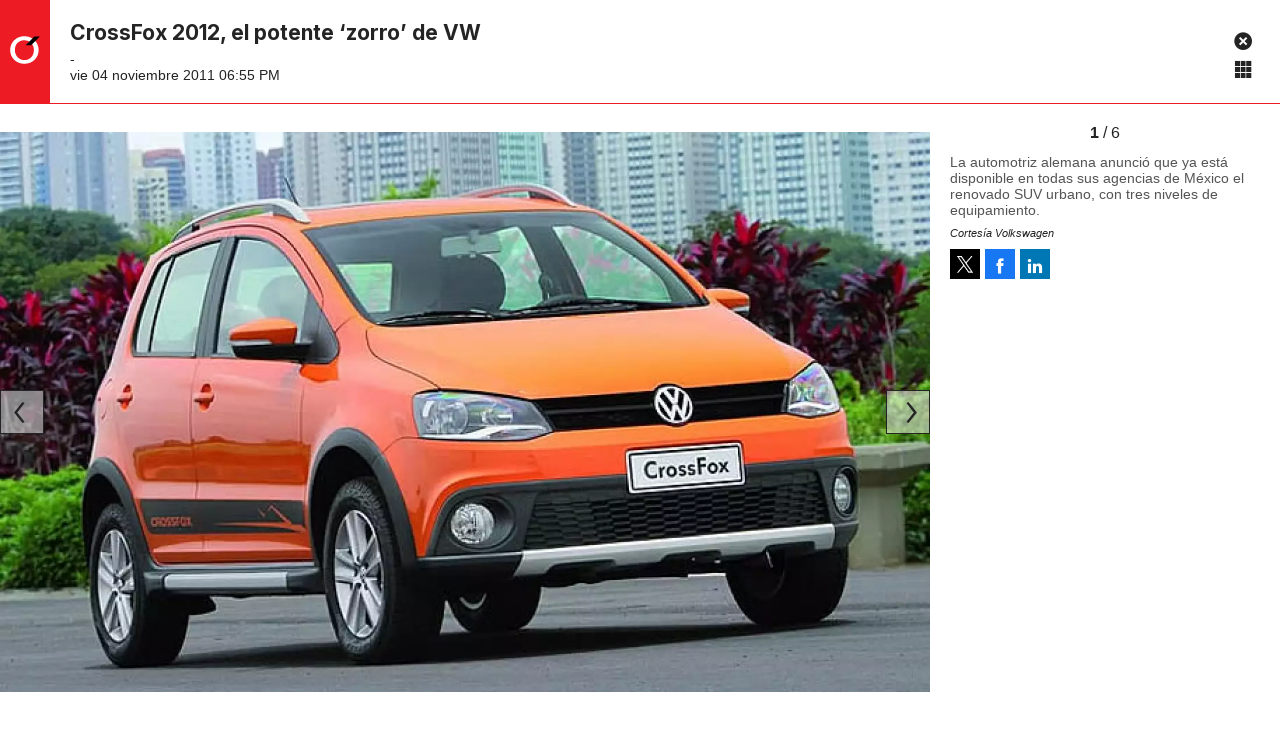

--- FILE ---
content_type: text/html;charset=UTF-8
request_url: https://expansion.mx/fotogalerias/2011/11/04/crossfox-2012-el-potente-zorro-de-vw
body_size: 15165
content:
<!doctype html>
<html class="GalleryPage" lang="es" data-smallheader>
 <head>
  <meta charset="UTF-8">
  <meta name="viewport" content="width=device-width, initial-scale=1, maximum-scale=5.0, user-scalable=yes">
  <title>CrossFox 2012, el potente ‘zorro’ de VW</title>
  <meta name="description" content="Revista especializada en noticias de empresas, negocios, economía, mercados financieros, política, internacional y tecnología. Más de 50 años nos respaldan.">
  <meta name="keywords" content="Autos,Expansion.mx">
  <link rel="canonical" href="https://expansion.mx/fotogalerias/2011/11/04/crossfox-2012-el-potente-zorro-de-vw">
  <meta name="brightspot.contentId" content="00000152-6b50-d6ee-a97a-7bdbff110000">
  <meta name="especial" content="none"> 
  <meta name="robots" content="max-image-preview:large"> 
  <meta property="og:title" content="CrossFox 2012, el potente ‘zorro’ de VW"> 
  <meta property="og:url" content="https://expansion.mx/fotogalerias/2011/11/04/crossfox-2012-el-potente-zorro-de-vw"> 
  <meta property="og:image" content="https://cdn-3.expansion.mx/dims4/default/a1680e0/2147483647/strip/true/crop/664x349+0+26/resize/1200x630!/format/jpg/quality/80/?url=https%3A%2F%2Fcdn-3.expansion.mx%2Fmedia%2F2011%2F11%2F04%2Fcrossfox-1-0.jpg"> 
  <meta property="og:image:url" content="https://cdn-3.expansion.mx/dims4/default/a1680e0/2147483647/strip/true/crop/664x349+0+26/resize/1200x630!/format/jpg/quality/80/?url=https%3A%2F%2Fcdn-3.expansion.mx%2Fmedia%2F2011%2F11%2F04%2Fcrossfox-1-0.jpg"> 
  <meta property="og:image:secure_url" content="https://cdn-3.expansion.mx/dims4/default/a1680e0/2147483647/strip/true/crop/664x349+0+26/resize/1200x630!/format/jpg/quality/80/?url=https%3A%2F%2Fcdn-3.expansion.mx%2Fmedia%2F2011%2F11%2F04%2Fcrossfox-1-0.jpg"> 
  <meta property="og:image:width" content="1200"> 
  <meta property="og:image:height" content="630"> 
  <meta property="og:image:type" content="image/png"> 
  <meta property="og:image:alt" content="La automotriz alemana anunció que ya está disponible en todas sus agencias de México el renovado SUV urbano, con tres niveles de equipamiento."> 
  <meta property="og:description" content="-"> 
  <meta property="og:site_name" content="Expansión"> 
  <meta property="og:type" content="website"> 
  <meta name="twitter:card" content="summary_large_image"> 
  <meta name="twitter:description" content="-"> 
  <meta name="twitter:image" content="https://cdn-3.expansion.mx/dims4/default/7cd9a6a/2147483647/strip/true/crop/664x400+0+0/resize/1200x723!/quality/90/?url=https%3A%2F%2Fcdn-3.expansion.mx%2Fmedia%2F2011%2F11%2F04%2Fcrossfox-1-0.jpg"> 
  <meta name="twitter:image:alt" content="La automotriz alemana anunció que ya está disponible en todas sus agencias de México el renovado SUV urbano, con tres niveles de equipamiento."> 
  <meta name="twitter:site" content="@expansionmx"> 
  <meta name="twitter:title" content="CrossFox 2012, el potente ‘zorro’ de VW"> 
  <meta property="fb:app_id" content="777317472403233"> 
  <link rel="apple-touch-icon" sizes="180x180" href="/apple-touch-icon.png">
  <link rel="icon" type="image/png" href="/favicon-32x32.png">
  <link rel="icon" type="image/png" href="/favicon-16x16.png">
  <meta name="cms.author" content="noAuthor"> 
  <script type="application/ld+json">[{"@type":"Organization","name":"Expansión","@context":"http://schema.org","url":"https://expansion.mx"},{"@type":"WebSite","potentialAction":{"query-input":"required name=search_term","@type":"SearchAction","target":"https://expansion.mx/busqueda?q={search_term}"},"name":"Expansión","description":"Revista especializada en noticias de empresas, negocios, economía, mercados financieros, política, internacional y tecnología. Más de 50 años nos respaldan.","@context":"http://schema.org","url":"https://expansion.mx"}]</script> 
  <meta name="brightspot.cached" content="true"> 
  <!-- The core Firebase JS SDK is always required and must be listed first --> 
  <!-- script src="https://www.gstatic.com/firebasejs/8.7.0/firebase-app.js" defer></script>
                  <script src="https://www.gstatic.com/firebasejs/8.7.0/firebase-messaging.js" defer></script>

                  <script src="https://www.gstatic.com/firebasejs/8.7.0/firebase-analytics.js" defer></script --> 
  <link rel="preload" href="https://cdn-3.expansion.mx/resource/0000016e-d155-dcec-a17e-dfddd98e0000/styleguide/skins/expansion/All.min.e69d7a6966a3c068c91b1b0f08af2801.gz.css" as="style" onload="this.onload=null;this.rel='stylesheet'"> 
  <noscript>
   <link id="skincss" rel="stylesheet" href="https://cdn-3.expansion.mx/resource/0000016e-d155-dcec-a17e-dfddd98e0000/styleguide/skins/expansion/All.min.e69d7a6966a3c068c91b1b0f08af2801.gz.css">
  </noscript> 
  <link rel="preload" href="https://fonts.googleapis.com/css2?family=Inter:wght@400;700&amp;display=swap" as="style" onload="this.onload=null;this.rel='stylesheet'"> 
  <noscript>
   <link rel="stylesheet" href="https://fonts.googleapis.com/css2?family=Inter:wght@400;700">
  </noscript> 
  <script>
                              !function(e,o,n,i){if(!e){e=e||{},window.permutive=e,e.q=[];var t=function(){return([1e7]+-1e3+-4e3+-8e3+-1e11).replace(/[018]/g,function(e){return(e^(window.crypto||window.msCrypto).getRandomValues(new Uint8Array(1))[0]&15>>e/4).toString(16)})};e.config=i||{},e.config.apiKey=o,e.config.workspaceId=n,e.config.environment=e.config.environment||"production",(window.crypto||window.msCrypto)&&(e.config.viewId=t());for(var g=["addon","identify","track","trigger","query","segment","segments","ready","on","once","user","consent"],r=0;r<g.length;r++){var w=g[r];e[w]=function(o){return function(){var n=Array.prototype.slice.call(arguments,0);e.q.push({functionName:o,arguments:n})}}(w)}}}(window.permutive,"eb802af8-7759-4745-8873-49ba11f12a42","db98341e-60fd-4a55-a2a2-9cdc1d6cb3f8",{"consentRequired": false});
                              window.googletag=window.googletag||{},window.googletag.cmd=window.googletag.cmd||[],window.googletag.cmd.push(function(){if(0===window.googletag.pubads().getTargeting("permutive").length){var e=window.localStorage.getItem("_pdfps");window.googletag.pubads().setTargeting("permutive",e?JSON.parse(e):[]);var o=window.localStorage.getItem("permutive-id");o&&(window.googletag.pubads().setTargeting("puid",o),window.googletag.pubads().setTargeting("ptime",Date.now().toString())),window.permutive.config.viewId&&window.googletag.pubads().setTargeting("prmtvvid",window.permutive.config.viewId),window.permutive.config.workspaceId&&window.googletag.pubads().setTargeting("prmtvwid",window.permutive.config.workspaceId)}});
                              permutive.addon('web',{
                                "page": {
                                    "article": {
                                        "authors": Expansión,
                                        "brand": "",
                                        "keywords": ["Autos"],
                                        "section": "Expansion.mx",
                                        "subtitle": "-",
                                        "tags": []
                                    }
                                }
                            });
                          </script> 
  <script async src="https://db98341e-60fd-4a55-a2a2-9cdc1d6cb3f8.edge.permutive.app/db98341e-60fd-4a55-a2a2-9cdc1d6cb3f8-web.js"></script> 
  <script src="https://cdn-3.expansion.mx/resource/0000016e-d155-dcec-a17e-dfddd98e0000/styleguide/All.min.92ee8df5a080b382ace467b575e72680.gz.js" defer></script> 
  <script>
                      imaTagUrl="https://pubads.g.doubleclick.net/gampad/ads?iu=/72776159/es.gex.expansion.video&description_url=https%3A%2F%2Fexpansion.mx%2F&tfcd=0&npa=0&sz=640x360%7C640x480&gdfp_req=1&output=vast&unviewed_position_start=1&env=vp&impl=s&correlator=[timestamp]"
                    </script> 
  <style>.Page-above {
    z-index: 2;
    position: relative;
}
.GoogleDfpAd-wrap {
	z-index: 4;
}
.oop .GoogleDfpAd-wrap {
    visibility: hidden;
}
.InfographEmbed img {
    max-width: 100%;
}
[data-sticky-ad] {
	max-width: 100%;
    width: 100%;
}

[data-sticky-ad] .GoogleDfpAd-wrap {
    margin: 0;
    padding: 0;
}

[data-sticky-ad] [data-sticky-ad-closebtn].show {
    z-index: 5;
    right: 3%;
}
.YouTubeVideoPlayer:not([data-aspect-ratio]), .YouTubeVideoPlayer[data-aspect-ratio='16x9'] {
    position: relative;
}
.sidebar .GoogleDfpAd-wrap, .BlocksPage-aside .GoogleDfpAd-wrap {
    height: fit-content;
}

@media only screen and (min-width: 1024px){
    
    .BlocksPage-above .GoogleDfpAd-wrap[data-module] {
    min-height:276px;
    display: flex;
    justify-content: center;
    align-content: center;
    flex-wrap: wrap;
}
}
    
@media only screen and (max-width: 767px){
    
    .BlocksPage-above .GoogleDfpAd-wrap[data-module] {
    min-height:150px;
    display: flex;
    justify-content: center;
    align-content: center;
    flex-wrap: wrap;
    }
    }</style> 
  <style>/* above the fold */
body {
    margin: 0;
}

ul {
    list-style-type: none;
    padding: 0;
    margin: 0;
}
a {
    color: #000;
    text-decoration: none;
}

.oop .GoogleDfpAd-wrap {
    visibility: hidden;
    font-size: 0;
}

[class*="Page-header"] {
    display: flex;
    flex-wrap: wrap;
    align-items: center;
    min-width: 100%;
    z-index: 10;
}
.Page-topNavigation .Navigation {
    display: flex;
}

.Page-topNavigation {
    justify-content: center;
    display: flex;
    width: 100%;
}

[class*="topNavigation"] .Navigation-items {
    display: flex;
    justify-content: center;
    width: 100%;
}


.NavigationItem-text-link {
    font-size: 14px;
    font-weight: 400;
    padding: 8px;
    text-decoration: none;
}
.centerNavigation {
    align-items: center;
    display: flex;
    justify-content: center;
    position: relative;
    width: 100%;
    max-width: 1200px;
    padding: 16px 0;
}
[class*="Page-logo"] {
    display: flex;
    justify-content: center;
}
.Navigation {
    width: 100%;
}
[class*="Page-secondNavigationWrapper"] {
    align-items: center;
    display: flex;
    flex-flow: row;
    justify-content: end;
    position: absolute;
    right: 0;
}
[class*="Page-secondNavigationWrapper"] form[class*="Page-search"] {
    display: none;
}
[class*="Page-logo"] {
    animation: none !important;
    display: flex;
    justify-content: center;
}
[class*="Page-wrapperNavigationOverlay"] {
    display: none;
}
[class*="Page-downNavigation"] {
    max-width: 100%;
    width: 100%;
    justify-content: flex-start;
    list-style-type: none;
    margin: 0;
    padding: 0 24px;
    display: flex;
    align-items: center;
}
[class*="Page-downNavigation"] .Navigation-items {
    display: flex;
    width: 100%;
    align-items: center;
}
/*End Above the fold */

/* fix para el ícono de Twitter ahora X en autor */
.ArticleAuthor a.icon-twitter:before,
.AuthorPage-twitterName a.icon-twitter:before{
content: "";
background-image: url(https://cdn-3.expansion.mx/09/84/b62435ba41a98271b3ecbb0e240e/logo-x-white.jpg);
background-size: cover;
display: inline-block;
height: 25px;
width: 25px;}

.BlocksPage-header {
z-index: 9999;}


/* video viralize- bajo el primer bloque */
.first-block-below {
    max-width: 580px;
    width: 100%;
    margin: 0 auto;
    padding: 40px 0;
    transform: translateX(-20px);
}

@media only screen and (max-width: 768px){
    .first-block-below {
        padding: 40px 16px;
        transform: translateX(-0px);
    }
}

/* Header-footer ajustes a Navigation */
@media only screen and (max-width: 768px){
    [class*="Page-footer"] [class*="Page-footerNavigation"] .Navigation-items {
    width: 100%;
}

[class*="Page-footer"] .Page-richTextDisclaimer {
    display: flex;
    flex-direction: column;
}

[class*="Page-footer"] .flex-small>div nav {
    display: inline-block;
}

[class*="Page-footer"] .flex-small>div nav ul {
    display: flex;
    flex-direction: column;
    justify-content: center;
    text-align: center;
}
    [class*='-footerNavigation'] .Navigation-items-item {
    justify-content: center;
}

footer .flex-small [class*="-footerNavigation"] .Navigation-items .Navigation-items-item .NavigationItem a.NavigationItem-text-link[href] {
    font-size: 14px !important;
    justify-content: center;
    margin: 0 auto 12px;
}
}

/* fix remueve padding de Tagabstract */

[class*='Promo'] [class*='-category'],
[class*='Promo'] [class*='-category'] a {
 padding: 0;
}</style> 
  <style>.LiveArticlePage-main {
    width: 100%;
    max-width: 100%;
}

.ArticleLiveFilterControls {
    text-align: right;
    width: 100%;
}

select#filter {
    color: #808284;
    font-weight: bold;
    text-transform: uppercase;
    font-size: 11.2px;
    padding: 4px 8px;
    margin-left: 8px;
}</style> 
  <style>.oop .GoogleDfpAd-wrap {
    visibility: hidden;
}</style> 
  <style>/* fix para evitar títulos cortados o img rebasadas */
.GalleryPage-overlayView-slide .GallerySlideFullView-media img {
   object-fit: scale-down;
}</style> 
  <style>body {
overflow-x:hidden;
}

[data-pageheadertoggle=open] [class*=Page-navigationOverlay] [class*=Page-navigation] {
    overflow: scroll;
    display: inline-grid;
}

@media (max-width: 1024px) {
    [data-pageheadertoggle=open] [class*=Page-navigationOverlay] [class*=Page-navigation]{
     max-width: 100%;
    }
    
    /* Botón revista digital */
    [class*="-hat"] .PageHeaderTextHat a.Link {
        background-color: white;
        color: #242424;
        padding: 4px 0;
        font-size: 10px;
        border-radius: 4px;
    }

}

/*
.FullPagePromo-content .FullPagePromo-info .FullPagePromo-items {
    display:block;
}
*/

/* magazine promo */
.MagazinePromo-info {
    text-align: center;
}

@media only screen and (min-width: 1024px) {
    .Navigation-items-item {
        margin-right: 12px;
    }
    [class*=Page-downNavigation] .Navigation-items-item .NavigationItem-text-link{
        font-size: 0.85vw;
    }
    
    /* Basic Promo - espacio hacia el título */
    .BasicPromo-category, .BasicPromo-category .Link {
        padding-bottom: 0;
    }
}

/* socialshare */
.ActionBar-items-item .icon-twitter:before {
    content: '';
    background-image: url('https://cdn-3.expansion.mx/09/84/b62435ba41a98271b3ecbb0e240e/logo-x-white.jpg');
    background-size: cover;
    width: 30px;
    display: block;
    height: 30px;
}

/* sidebar */
section.LinkList .LinkList-cta a.Link {
 color: white;
}

/* FullPagePromo en Home */
.FullPagePromo .FullPagePromo-description .Link, .FullPagePromo .FullPagePromo-description a {
    font-size: 21px;
    line-height: 1.3;
}

li.FullPagePromo-items-item .Link {
    color: #555555;
    font-size: 18px;
    line-height: 1.3;
}

.FullPagePromo-info .FullPagePromo-items {
    list-style: initial;
    display: block;
}

li.FullPagePromo-items-item::marker {
  color: #ed1c25; /* Change marker color */
  font-size: 1.2em; /* Adjust marker size */
}

/* Header */
@media only screen and (max-width: 768px){
    [class*="Page-footer"] .BlocksPage-footerNavigation .Navigation-items {
    width: 100%;
}

[class*="Page-footer"] .Page-richTextDisclaimer {
    display: flex;
    flex-direction: column;
}

[class*="Page-footer"] .flex-small>div nav {
    display: inline-block;
}

[class*="Page-footer"] .flex-small>div nav ul {
    display: flex;
    flex-direction: column;
    justify-content: center;
    text-align: center;
}
    .Page [class*='-footerNavigation'] .Navigation-items-item {
    justify-content: center;
}

footer .flex-small [class*="-footerNavigation"] .Navigation-items .Navigation-items-item .NavigationItem a.NavigationItem-text-link[href] {
    font-size: 14px !important;
    justify-content: center;
    margin: 0 auto 12px;
}
}

/* fix tagAbstract tamaño de fuente */
[class*='-category'] a.Link {
    font-size: 0.8rem;
}</style> 
  <style>span.GoogleDfpAd-label {
    display: none;
}</style> 
  <style>/*top navigation*/
.BlocksPage
li.UnauthenticatedNavigationItem-items-item:last-child {
    display: none;
}
[class*="topNavigation"] {
    background-color: #ed1c24;
}

[class*="Page"] .AuthenticatedNavigationItem-items-item .NavigationLink, [class*="Page"] .UnauthenticatedNavigationItem-items-item .NavigationLink {
    background-color: white;
    color: #242424;
    font-size: 12px;
    font-weight: bold;
    padding: 8px 20px;
    margin-top: 5px;
}

/* menú de navegación desktop */
[data-has-scrolled="true"] header[class*="Page-header"], [data-smallheader] [class*="Page-header"] {
    padding-left: 0;
    padding-right: 0;
}
[data-has-scrolled="false"] [class*="Page-navigation"] li.UnauthenticatedNavigationItem-items-item,
[data-has-scrolled="false"] [class*="Page-navigation"] .AuthenticatedNavigationItem{
   
    display: none;
}

[data-has-scrolled="true"] [class*="Page-navigation"] .AuthenticatedNavigationItem-avatar{
    display: none;
}

.AuthenticatedNavigationItem {
    margin-left: auto;
}

[data-has-scrolled="true"] [class*="Page-navigation"] nav.Navigation {
    width: 100%;
    display: flex;
}

li.UnauthenticatedNavigationItem-items-item {
    margin-left: auto;
    margin-right: 20px;
}

.Page-topNavigation nav.Navigation {
    width: auto;
}

[data-has-scrolled="true"] [class*="Page-search"], [data-smallheader] [class*="Page-search"] {
    margin-right: 20px;
}


@media only screen and (min-width: 1024px) and (max-width: 1200px){
     [data-has-scrolled=true] header [class*="Page-navigation"] a.NavigationItem-text-link,
     [data-has-scrolled=true] header [class*="Page-navigation"] .NavigationItem-text,
     [data-has-scrolled=true] header [class*="Page-navigation"] a.NavigationItem-text-link,
       [data-has-scrolled=true] header [class*="Page-navigation"]  li.UnauthenticatedNavigationItem-items-item,
    [data-smallheader] header [class*="Page-navigation"] a.NavigationItem-text-link,
    [data-smallheader] header [class*="Page-navigation"] .NavigationItem-text{
         font-size: 1.1vw;
     }
     [class*="Page"] .UnauthenticatedNavigationItem-items-item .NavigationLink {
    padding: 8px;
}
     
}

/* Authentication page */
.AuthenticationPage-topNavigation {
display: none;
}

/*estilos para form de registro */
html.AuthenticationPage {
    background-color: #f5f5f5;
}

main.AuthenticationPage-main {
    max-width: 1000px;
    margin: auto;
    padding-left: 0;
    padding-right: 0;
}

.RegistrationForm-title, .RegistrationForm-helpLinks a.Link {
    font-size: 16px;
}

.LoginForm-title {
    display: block;
    width: 40%;
    padding: 5px;
    padding: 5px;
    background-color: white;
    border-radius: 8px 8px 0 0;
    border: 1px solid #C4C8CD;
    border-bottom: 0;
    font-size: 16px;
    padding: 5px;
    margin-left: 40px;
    font-weight: bold;
}

.RegistrationForm-helpLinks, .LoginForm-helpLinks a.Link:first-child {
    background-color: #e8e8e8;
}

.LoginForm-helpLinks a.Link:first-child {
    margin-left: 50%;
    font-size: 16px;
    max-width: 139px;
    width: 100%;
}

.LoginForm form, .RegistrationForm form {
    background-color: white;
    box-shadow: 0px 4px 4px 4px rgba(0, 0, 0, 0.05);
    padding: 50px;
    border-radius: 8px;
}


.RegistrationForm-helpLinks {
    display: block;
    width: 50%;
    border-radius: 8px 8px 0 0;
    border: 1px solid #C4C8CD;
    border-bottom: 0;
    padding: 5px;
    margin-top: -82px;
}

.RegistrationForm-socialLoginLinks .Link:first-child {
    display: none;
}

.RegistrationForm .RegistrationForm-helpLinks + .TextInput {
    padding-top: 25px;
}

.RegistrationForm-title {
    display: block;
    width: 34%;
    background-color: white;
    border-radius: 8px 8px 0 0;
    border: 1px solid #C4C8CD;
    padding: 5px;
    margin-left: 50%;
    margin-bottom: -1px;
}

.RegistrationForm .RegistrationForm-helpLinks {
    border-bottom: 1px solid  #C4C8CD;
}

select.Select-input {
    width: 100%;
    border: 1px solid #C4C8CD;
    padding: 8px;
    border-radius: 4px;
    color: #7B7B7B;
}

label.Select-label {
    text-align: left;
    display: block;
    text-indent: 9999;
    color: white;
}

.EmailInput label {
    text-align: left;
}

.RegistrationForm .TextInput-input {
    text-align: left;
}

input#termsAndConditions {
    margin-right: 10px;
}

.RegistrationForm form {
    width: 100% !important;
}

.AuthenticationPage-form {
    width: 100%;
}

.AuthenticationPage-form {
    justify-content: flex-end;
    background-size: 500px;
    background-repeat: no-repeat;
    background-position: 0 50px;
    padding: 50px 0;
    margin: 0 100px;
    min-height: 730px;
}

/* authentication page */
.LoginForm-helpLinks {
    margin-top: -82px;
    margin-bottom: 20px;
    display: block;
    width: 100%;
    display: flex;
}

.LoginForm-helpLinks .Link {
    padding: 5px;
    border-radius: 8px 8px 0 0;
    border: 1px solid #C4C8CD;
    font-size: 16px;
    padding: 5px;
}

.RegistrationForm-message {
    padding: 20px;
    background-color: white;
    border-radius: 8px;
    border: 1px solid #C4C8CD;
}
.RegistrationForm-socialLoginLinks .Link:first-child {
    display: flex;
}
.LoginForm-socialLoginLinks a.Link:nth-child(1)::before, .RegistrationForm-socialLoginLinks .Link:first-child:before {
    background-image: url(https://grupo-expansion-brightspot-lower.s3.amazonaws.com/resource/00000181-b7b6-d91f-a5fd-ffbe6da20000/styleguide/assets/GLogoGoogle.58b670642c39ef0fdac2af55d1e0e7b0.svg);
}

[data-smallheader][data-has-scrolled=false] header .AuthenticationPage-navigation, [data-smallheader][data-has-scrolled=false] header .UserProfilePage-navigation {
    justify-content: flex-end;
}  

.EmailInput input, .TextInput input {
    display: flex;
    width: 100%;
    background: #fff;
    border: 1px solid #dedede;
    border-radius: 3px;
    color: #959595;
    font-family: Roboto,'Helvetica Neue',Arial,Helvetica,sans-serif;
    margin: 10px 0;
    max-height: 80px;
    padding: 8px 12px;
    min-width: 200px;
    text-align: center;
    width: 100%;
    margin-top: 5px;
    font-weight: 400;
}

.AuthenticationPage form .RegistrationForm-termsAndConditions .Link {
    text-decoration: underline;
}

@media only screen and (min-width: 1024px) {
    .AuthenticationPage-form {
        justify-content: flex-end;
        background-image: url(https://cdn-3.expansion.mx/82/d1/284ccc5b4526b494e18cbc640cf2/bannerabn-1.png);
        background-size: 500px;
        background-repeat: no-repeat;
        background-position: 0 50px;
        padding: 50px 0;
    	margin: 0 100px;
        min-height: 730px;
        width: auto;
        width: 100%;
   		margin: 50px auto auto;
        
    }
    
form.AuthenticationPage-search {
    display: none;
}
    [data-smallheader][data-has-scrolled=false] header [class*="Page-navigation"] {
    justify-content: left;
}
    
    [data-smallheader] [class*="topNavigation"] {
        top: 2px;
        padding-left: 0;
        padding-right: 0;
        margin-left: auto;
        margin-right: 50px;
    }
}


@media only screen and (max-width: 1023px) {
    
[class*="Page"] .AuthenticatedNavigationItem-items-item .NavigationLink, [class*="Page"] .UnauthenticatedNavigationItem-items-item .NavigationLink {
    padding: 8px 10px;
}
    
   .AuthenticationPage-form {
    width: 90%;
    margin: auto;
    background-image: url(https://cdn-3.expansion.mx/0c/ae/b41bbdbb4c39aee259870cf1fe40/bannerbanner-mob.jpg);
    background-size: 90%;
    background-repeat: no-repeat;
    background-position: center 20px
 }
    
.RegistrationForm, .LoginForm {
    margin-top: 50%;
}
    
    .ForgotPasswordForm {
        background-color: white;
        padding: 20px;
        border-radius: 8px;
        margin-top: -50px;
    }
}
</style> 
  <style>/*above the fold */
body {
    font-family: 'Work Sans', 'Helvetica Neue', Arial, Helvetica, sans-serif;
}

.BlocksPage {
    font-size: 14px;
}

a {
    color: #000;
    text-decoration: none;
}

.BlocksPage-layoutWrap p a.Link {
    color: #b30f14;
}

header .NavigationItem-text-link {
    font-size: 14px;
    font-weight: 400;
    padding: 8px;
    text-decoration: none;
    white-space: nowrap;
    text-shadow: 1px 1px 1px rgba(0, 0, 0, .004);
    text-rendering: optimizeLegibility;
    -webkit-font-smoothing: antialiased;
    box-sizing: border-box;
}

header[class*="Page-header"] {
    background: #ed1c24;
    display: flex;
    flex-wrap: wrap;
    align-items: center;
    min-width: 100%;
    z-index: 10;
}
header nav.Navigation {
    display: flex;
    align-items: center;
}

[class*="Page-header"] .NavigationItem-text-link {
    color: #fff;
}
/* End above the fold */

body > .oop {
    position: absolute;
}

[class*="Page-downNavigation"] {
    background: #242424;
}

.BlocksPage-mainHead .BrandedLabel .Link{
    color: #AD0006;
}

div.blocks > div.BlocksPage-tags > div.BlocksPage-tags-body > a.Link {
    color: #AD0006;
    border: 1px solid #AD0006;
}

div.widgetMC > div.main > form#subscribeForm > input#submitButtonX{
    background-color: #AD0006;
}


   



@media only screen and (max-width: 567px), only screen and (min-width: 568px) and (max-width: 767px) {
    
    .BlocksPage-below .RawHtmlModule:first-of-type {
        content-visibility: auto;
        contain-intrinsic-size: 306px;
    }

    .BlocksPage-below .authors-module {
        content-visibility: auto;
        contain-intrinsic-size: 246px;
    }

    .BlocksPage-below .GoogleDfpAd-wrap {
        content-visibility: auto;
        contain-intrinsic-size: 116px;
    }

    .blocks .BlocksPage-tags {
        content-visibility: auto;
        contain-intrinsic-size: 26.5px;
    }

    .blocks .BlocksArticleBody-items .GoogleDfpAd-wrap {
        content-visibility: auto;
        contain-intrinsic-size: 379px;
    }
    
    .BlocksPage-above .GoogleDfpAd-wrap[data-module] .is-dfp.GoogleDfpAd {
    min-height: 150px;
    }

    .BlocksPage-footerNavigations {
    content-visibility: auto;
    contain-intrinsic-size: 1600px;
    }

    .BlocksPage-below .RawHtmlModule:last-of-type {
    content-visibility: auto;
    contain-intrinsic-size: 4490px;
    }


    .BlocksPage-layoutWrap {
        margin-top: 10px;
        margin-bottom: 10px;
    }
    
    header[class*="Page-header"] {
    max-width: 100%;
    position: fixed;
}
    
    .centerNavigation [class*=Page-logo] a .PageLogo-image {
        height: auto;
        left: auto;
        min-width: 140px;
    }
    .BlocksPage-secondNavigation .Navigation {
    padding: 10px 0;
}
    .AuthenticatedNavigationItem-items-item .NavigationLink, .UnauthenticatedNavigationItem-items-item .NavigationLink {
        border-radius: 3px;
        text-transform: uppercase;
        font-family: Roboto, 'Helvetica Neue', Arial, Helvetica, sans-serif;
    }
    
    .Navigation-items li.Navigation-items-item a.NavigationItem-text-link {
        padding-left: 0;
        padding-right: 16px;
        font-size: 1rem;
        font-family: Inter, sans-serif;
        font-weight: 400;
    }

    [class*="-downNavigation"] nav.Navigation {
        height:55px
    }
    
    [class*="Page-header-positionFixSpacer"] {
        min-height: 114px;
    }
    
    .BlocksPage {
    color: #242424;
}    
    
.BlocksPage-subHeadline, .BlocksPage-subHeadline p {
    font-family: 'Work Sans', 'Helvetica Neue', Arial, Helvetica, sans-serif;
    font-size: 18px;
    line-height: 1.22;
    margin-bottom:10px;
    color:#666;
}    
    
.BlocksPage-subHeadline {
    font-family: 'Work Sans', 'Helvetica Neue', Arial, Helvetica, sans-serif;
    font-size: 1.4em;
    line-height: 1.3;
    margin-bottom:12px;
    color:#666;
}

.BlocksPage-bar {
    display: -ms-flexbox;
    display: flex;
    -ms-flex-pack: justify;
    justify-content: space-between;
    -ms-flex-align: center;
    align-items: center;
    margin-bottom: 10px;
}

.BlocksPage-dateModified, .BlocksPage-datePublished {
    color: #666;
    text-transform: inherit;
    font-size: 1em;
}

.ActionBar {
    -ms-flex-align: center;
    align-items: center;
    display: -ms-flexbox;
    display: flex;
    margin: 5px 0;
}

.ActionBar-items {
    display: -ms-flexbox;
    display: flex;
    -ms-flex-wrap: wrap;
    flex-wrap: wrap;
    padding: 0;
    margin: 0;
}

.ActionBar-items-item a {
    background-color: #555;
    display: inline-block;
    font-size: 12px;
    margin-right: 5px;
    line-height: 30px;
    height: 30px;
    width: 30px;
    color: #fff;
    text-align: center;
    text-decoration: none;
    overflow: hidden;
}    

.BlocksPage-sectionLabel a.Link {
    color: #ed1c24;
    font-size: 1.1em;
    font-weight: 600;
    text-transform: uppercase;
    display: inline-block;
    margin-bottom: 8px;
}
    
    .ArticleLeadFigure img, .Figure img, .FigureHighPriority img, .FigureUnconstrained img, .GexPromo img {
    display: block;
    width: 100%;
    height: auto;
    max-width: 100%;
}

figure.FigureHighPriority {
    margin: 1em 40px;
    padding: 0;
    margin-left: 0;
    margin-right: 0;
}
    
    .BlocksPage-layoutWrap {
    margin-top:10px;
    margin-bottom: 10px;
    }    

.mainWrap {
    padding-left: 20px;
    padding-right: 20px;
}

.BlocksPage-headline {
    text-transform: inherit;
    font-family: Inter, sans-serif;
    font-size: 2.7em;
    line-height: 1.2em;
    margin: 0 0 16px;
}
}

.GoogleDfpAd-wrap {
    background: none !important;
    min-height:116px;
}

.InstagramUrl iframe {
    min-height: 671px;
    max-height: 100%;
    position: relative;
}
@media only screen and (max-width: 768px) {
  /* For mobile phones: 
    .GoogleDfpAd-wrap {
        min-height: 125px;
    }*/
    [data-sticky-ad] .GoogleDfpAd-wrap {
        height: 100px;
    }
   [data-sticky-ad] .GoogleDfpAd-wrap .GoogleDfpAd {
    line-height: inherit;
}
}


@media only screen and (min-width: 1024px){
    
.GoogleDfpAd-wrap .is-dfp.GoogleDfpAd {
    min-height: 276px;
    width: 100%;
}
    
.TallCardCarousel[data-columns="1"] .TallCardCarousel-items.flickity-enabled.is-draggable .flickity-viewport {
    min-height: 677px;
    }

    .TilesList-items.flickity-enabled.is-draggable .flickity-viewport {
    min-height: 240px;
}
    .TilesList[data-columns="4"] .TilesList-items.flickity-enabled.is-draggable .flickity-viewport {
    min-height: 308px;
}
    
    div[data-ad-name=exp-superior-home], div[data-ad-name=exp-superior-home-2] {
    min-height: 256px;
}
/*Header*/
    .BlocksPage-centerNavigation.centerNavigation {
        margin: 0 auto;
    }

    .centerNavigation [class*=Page-logo] {
        padding: 24px 0;
    }
    
    [data-has-scrolled=true] .centerNavigation [class*=Page-logo] {
        padding: 0;
    }
    .centerNavigation [class*=Page-logo] .PageLogo-image {
    display: block;
    height: 58px;
    max-width: 290px;
    width: 100%;
	}

    [data-has-scrolled=true] .centerNavigation [class*=Page-logo] .PageLogo-image {
    max-width: 180px;
    transition: none;
	}
    
    /*Second nav*/
.BlocksPage-secondNavigationWrapper [class*=Page-secondNavigation] {
    margin-left: 16px;
}

.Navigation-items {
    -ms-flex-pack: start;
    justify-content: flex-start;
    display: -ms-flexbox;
    display: flex;
    -ms-flex-positive: 1;
    flex-grow: 1;
}

.Navigation-items-item {
        margin-right: 15px;
        display: -ms-flexbox;
        display: flex;
}

.AuthenticatedNavigationItem-items-item, .UnauthenticatedNavigationItem-items-item {
    display: -ms-flexbox;
    display: flex;
    -ms-flex-align: center;
    align-items: center;
    font-size: 12px;
    margin: 0 10px 0 0;
}

.AuthenticatedNavigationItem-items-item .NavigationLink, .UnauthenticatedNavigationItem-items-item .NavigationLink {
    color: #242424;
    text-decoration: none;
    display: inline-block;
    text-transform: uppercase;
    margin: 10px 0;
    cursor: pointer;
    outline: 0;
    font-family: Roboto, 'Helvetica Neue', Arial, Helvetica, sans-serif;
    padding: 10px 20px;
    border-radius: 3px;
    background-color: #ed1c24;
    border: 1px solid #ed1c24;
    color: #fff;
    transition: .3s all ease;
    font-size: 16px;
    font-weight: 700;
    font-size: 10px;
    margin: 0;
    padding: 5px 10px;
	}
    
    /*Down Nav*/
    [class*="Page-downNavigation"] nav.Navigation {
    max-width: 1200px;
    margin: auto;
}

[class*="Page-downNavigation"] ul.Navigation-items {
    overflow-x: scroll;
}

.NavigationItem {
    color: #242424;
    font-family: Inter, sans-serif;
    font-size: 1.2rem;
    letter-spacing: .1rem;
}

.NavigationItem-text {
    color: #fff;
    font-size: 1.1rem;
    font-weight: 700;
    line-height: 45px;
    display: -ms-flexbox;
    display: flex;
    -ms-flex-align: center;
    align-items: center;
    white-space: nowrap;
}

[class*=Page-downNavigation] .Navigation-items-item .NavigationItem-text-link {
    font-style: normal;
    font-size: 1.15vw;
    line-height: 19px;
    letter-spacing: -.01em;
    padding: 8px 16px;
}
    
    /*wrap*/
    .BlocksPage-layoutWrap {
        padding-left: 0;
        padding-right: 0;
        -ms-flex-direction: column;
        flex-direction: column;
        display: flex;
        padding-top: 10px;
        padding-bottom: 10px;
        margin-top: 0;
    }

.mainWrap {
    -ms-flex-align: start;
    align-items: start;
    display: -ms-flexbox;
    display: flex;
    max-width: 1200px;
    margin: 0 auto;
    -ms-flex-pack: center;
    justify-content: center;
    -ms-flex-flow: row wrap;
    flex-flow: row wrap;
    width: 100%;
}

.BlocksPage .sidebar, .BlocksPage-aside {
        -ms-flex-preferred-size: 300px;
        flex-basis: 300px;
        padding-right: 0;
        display: inline-block;
        vertical-align: top;
        position: sticky;
        top: 56px;
        margin-left: 30px;
        padding: 0;
        order: 2;
        width: 375px;
        padding-left: 0;
        padding-right: 0;
    }   
    
/*Wrap*/
    
    .BlocksPage .BlocksArticleFirstItem, .BlocksPage .first-block, .BlocksPage-aside+.BlocksPage-mainHead {
    box-sizing: border-box;
    min-width: inherit;
    -ms-flex-preferred-size: 580px;
    flex-basis: 580px;
    text-align: left;
    display: inline-block;
    vertical-align: top;
    margin-left: auto;
}

.BlocksPage-sectionLabel a.Link {
    color: #ed1c24;
    font-size: .85rem;
    font-weight: 600;
    text-transform: uppercase;
    display: inline-block;
}

.BlocksPage-headline {
    text-transform: inherit;
    font-family: Inter, sans-serif;
    font-size: 40px;
    line-height: 1.1;
    margin: 0 0 20px;
}

.BlocksPage-subHeadline, .BlocksPage-subHeadline p {
    font-family: 'Work Sans', 'Helvetica Neue', Arial, Helvetica, sans-serif;
    font-size: 18px;
    line-height: 1.22;
    color: #666;
}

.BlocksPage-bar {
    display: -ms-flexbox;
    display: flex;
    -ms-flex-pack: justify;
    justify-content: space-between;
    -ms-flex-align: center;
    align-items: center;
    margin-bottom: 10px;
}

.BlocksPage-dateModified, .BlocksPage-datePublished {
    color: #959595;
    text-transform: inherit;
    font-size: .8rem;
}

.ActionBar {
    -ms-flex-align: center;
    align-items: center;
    display: -ms-flexbox;
    display: flex;
    margin: 5px 0;
}

.ActionBar-items {
    display: -ms-flexbox;
    display: flex;
    -ms-flex-wrap: wrap;
    flex-wrap: wrap;
    padding: 0;
    margin: 0;
}

.ActionBar-items-item {
    list-style: none;
    padding: 5px 0;
}

.ActionBar-items-item a {
    background-color: #555;
    display: inline-block;
    font-size: 12px;
    margin-right: 5px;
    line-height: 30px;
    height: 30px;
    width: 30px;
    color: #fff;
    text-align: center;
    text-decoration: none;
    overflow: hidden;
}

figure
 {
    margin: 1em 40px;
}

.ArticleLeadFigure img, .Figure img, .FigureHighPriority img, .FigureUnconstrained img, .GexPromo img {
    display: block;
    width: 100%;
    height: auto;
    max-width: 100%;
}

[data-pageheadertoggle=open] .centerNavigation [class*=Page-navigationOverlay] [class*=Page-wrapperNavigationOverlay] {
    left: 0;
    position: fixed;
    top: 0;
}

[data-has-scrolled="true"] .BlocksPage-centerNavigation.centerNavigation, [data-has-scrolled="true"] .Page-centerNavigation.centerNavigation {
    min-height: auto;
}

    .BlocksPage-centerNavigation.centerNavigation, .Page-centerNavigation.centerNavigation {
        margin: 0 auto;
        min-height: 137px;
    }

    [data-has-scrolled=true] .BlocksPage-centerNavigation.centerNavigation {
        margin: auto;
        min-height: 68px;
    }

    .Page-footerLogo-new .PageLogo-image {
    min-height: 30px;
    width: 154px;
}

}

@media only screen and (min-width: 1600px){

    .Navigation-items-item {
        margin-right: 12px;
    }

    [class*=Page-downNavigation] .Navigation-items-item .NavigationItem-text-link {
        font-size: 0.85vw;
    }
}


@media only screen and (max-width: 768px){
    .TilesList-items.flickity-enabled.is-draggable .flickity-viewport {
    min-height: 184px;
}
    
    div[data-ad-name=exp-superior-home], div[data-ad-name=exp-superior-home-2] {
    min-height: 108px;
}
}

aside .GoogleDfpAd-wrap {
    min-height: 640px;
}


div#exp-superior-home>div {
    height: auto;
    display: block;
    align-content: center;
}


/*Notas sin lead*/

@media only screen and (max-width: 567px), only screen and (min-width: 568px) and (max-width: 767px), only screen and (min-width: 768px) and (max-width: 1023px) {
    .BlocksPage-layoutWrap p {
        font-size: 18px;
        line-height: 1.56;
    }
}
.BlocksPage-layoutWrap p {
    font-family: Georgia, Times, san-serif;
    font-size: 19px;
    margin-top: 0;
    line-height: 1.6;
}

.BlocksPage .BlocksPage-byline {
    display: -ms-flexbox;
    display: flex
;
}

.BlocksPage-byline {
    font-weight: 700;
    width: auto;
    margin: 0 auto 10px 0;
}

.ArticlePage *, .ArticlePageBasic *, .ArticleRichV2 *, .AuthenticationPage *, .AuthorPage *, .BlocksPage *, .FourOhFourPage *, .GalleryPage *, .InfographPage *, .ListiclePage *, .LiveArticlePage *, .Page *, .PageAbstract *, .PageLite *, .PreviewPage *, .Quote, .SearchResultsPage *, .UserProfilePage *, .VideoPage * {
    text-shadow: 1px 1px 1px rgba(0, 0, 0, .004);
    text-rendering: optimizeLegibility;
    -webkit-font-smoothing: antialiased;
    box-sizing: border-box;
}

html {
    font-family: sans-serif;
    -ms-text-size-adjust: 100%;
    -webkit-text-size-adjust: 100%;
}

.BlocksPage-above .GoogleDfpAd-wrap[data-module] {
    margin: 0 auto;
    box-shadow: 1px 4px 2px -2px rgba(36, 36, 36, .15);
    z-index: 9;
}

.centerNavigation {
    -ms-flex-flow: row;
    flex-flow: row;
}

.centerNavigation [class*=Page-logo] {
    animation: none !important;
    display: -ms-flexbox;
    display: flex;
    -ms-flex-pack: center;
    justify-content: center;
}

.ArticlePage-logo, .ArticlePageBasic-logo, .ArticleRichV2-logo, .AuthenticationPage-logo, .AuthorPage-logo, .BlocksPage-logo, .FourOhFourPage-logo, .GalleryPage-logo, .InfographPage-logo, .ListiclePage-logo, .LiveArticlePage-logo, .Page-logo, .PageLite-logo, .PreviewPage-logo, .SearchResultsPage-logo, .UserProfilePage-logo, .VideoPage-logo {
    display: -ms-flexbox;
    display: flex;
    -ms-flex-align: center;
    align-items: center;
    position: relative;
    animation: inherit;
}

.ArticlePage-logo, .ArticlePageBasic-logo, .ArticleRichV2-logo, .AuthenticationPage-logo, .AuthorPage-logo, .BlocksPage-logo, .FourOhFourPage-logo, .GalleryPage-logo, .InfographPage-logo, .ListiclePage-logo, .LiveArticlePage-logo, .Page-logo, .PageLite-logo, .PreviewPage-logo, .SearchResultsPage-logo, .UserProfilePage-logo, .VideoPage-logo {
    margin: 0 auto;
}

@media only screen and (max-width: 567px), only screen and (min-width: 568px) and (max-width: 767px), only screen and (min-width: 768px) and (max-width: 1023px) {
    .ArticlePage-logo>a:first-child:last-child, .ArticlePage-logo>img:first-child:last-child, .ArticlePageBasic-logo>a:first-child:last-child, .ArticlePageBasic-logo>img:first-child:last-child, .ArticleRichV2-logo>a:first-child:last-child, .ArticleRichV2-logo>img:first-child:last-child, .AuthenticationPage-logo>a:first-child:last-child, .AuthenticationPage-logo>img:first-child:last-child, .AuthorPage-logo>a:first-child:last-child, .AuthorPage-logo>img:first-child:last-child, .BlocksPage-logo>a:first-child:last-child, .BlocksPage-logo>img:first-child:last-child, .FourOhFourPage-logo>a:first-child:last-child, .FourOhFourPage-logo>img:first-child:last-child, .GalleryPage-logo>a:first-child:last-child, .GalleryPage-logo>img:first-child:last-child, .InfographPage-logo>a:first-child:last-child, .InfographPage-logo>img:first-child:last-child, .ListiclePage-logo>a:first-child:last-child, .ListiclePage-logo>img:first-child:last-child, .LiveArticlePage-logo>a:first-child:last-child, .LiveArticlePage-logo>img:first-child:last-child, .Page-logo>a:first-child:last-child, .Page-logo>img:first-child:last-child, .PageLite-logo>a:first-child:last-child, .PageLite-logo>img:first-child:last-child, .PreviewPage-logo>a:first-child:last-child, .PreviewPage-logo>img:first-child:last-child, .SearchResultsPage-logo>a:first-child:last-child, .SearchResultsPage-logo>img:first-child:last-child, .UserProfilePage-logo>a:first-child:last-child, .UserProfilePage-logo>img:first-child:last-child, .VideoPage-logo>a:first-child:last-child, .VideoPage-logo>img:first-child:last-child {
        display: block;
    }
}

@media (max-width: 767px) {
    .BlocksPage-logo a, .InfographPage-logo a, .Page-logo a, .SearchResultsPage-logo a, .VideoPage-logo a {
        max-width: 140px;
        width: 100%;
    }
}

.ArticlePageBasic[itemscope]:not([data-has-scrolled=true]):not([data-smallheader]) .ArticlePageBasic-logo img, .ArticlePage[itemscope]:not([data-has-scrolled=true]):not([data-smallheader]) .ArticlePage-logo img, .ArticleRichV2[itemscope]:not([data-has-scrolled=true]):not([data-smallheader]) .ArticleRichV2-logo img, .AuthenticationPage[itemscope]:not([data-has-scrolled=true]):not([data-smallheader]) .AuthenticationPage-logo img, .AuthorPage[itemscope]:not([data-has-scrolled=true]):not([data-smallheader]) .AuthorPage-logo img, .BlocksPage[itemscope]:not([data-has-scrolled=true]):not([data-smallheader]) .BlocksPage-logo img, .FourOhFourPage[itemscope]:not([data-has-scrolled=true]):not([data-smallheader]) .FourOhFourPage-logo img, .GalleryPage[itemscope]:not([data-has-scrolled=true]):not([data-smallheader]) .GalleryPage-logo img, .InfographPage[itemscope]:not([data-has-scrolled=true]):not([data-smallheader]) .InfographPage-logo img, .ListiclePage[itemscope]:not([data-has-scrolled=true]):not([data-smallheader]) .ListiclePage-logo img, .LiveArticlePage[itemscope]:not([data-has-scrolled=true]):not([data-smallheader]) .LiveArticlePage-logo img, .PageLite[itemscope]:not([data-has-scrolled=true]):not([data-smallheader]) .PageLite-logo img, .Page[itemscope]:not([data-has-scrolled=true]):not([data-smallheader]) .Page-logo img, .PreviewPage[itemscope]:not([data-has-scrolled=true]):not([data-smallheader]) .PreviewPage-logo img, .SearchResultsPage[itemscope]:not([data-has-scrolled=true]):not([data-smallheader]) .SearchResultsPage-logo img, .UserProfilePage[itemscope]:not([data-has-scrolled=true]):not([data-smallheader]) .UserProfilePage-logo img, .VideoPage[itemscope]:not([data-has-scrolled=true]):not([data-smallheader]) .VideoPage-logo img {
    transition: inherit;
}

@media (max-width: 1024px) {
    .centerNavigation [class*=Page-logo] a .PageLogo-image {
        max-width: 160px;
    }
}

.centerNavigation [class*=Page-logo] [class*=PageLogo-image] {
    left: auto;
    position: relative;
    top: 0;
}

.centerNavigation [class*=Page-logo] .PageLogo-image {
    display: block;
    height: 58px;
    max-width: 290px;
    width: 100%;
	}

.ArticlePage-secondNavigationWrapper [class*=Page-secondNavigation], .ArticlePageBasic-secondNavigationWrapper [class*=Page-secondNavigation], .ArticleRichV2-secondNavigationWrapper [class*=Page-secondNavigation], .AuthenticationPage-secondNavigationWrapper [class*=Page-secondNavigation], .AuthorPage-secondNavigationWrapper [class*=Page-secondNavigation], .BlocksPage-secondNavigationWrapper [class*=Page-secondNavigation], .FourOhFourPage-secondNavigationWrapper [class*=Page-secondNavigation], .GalleryPage-secondNavigationWrapper [class*=Page-secondNavigation], .InfographPage-secondNavigationWrapper [class*=Page-secondNavigation], .ListiclePage-secondNavigationWrapper [class*=Page-secondNavigation], .LiveArticlePage-secondNavigationWrapper [class*=Page-secondNavigation], .Page-secondNavigationWrapper [class*=Page-secondNavigation], .PageAbstract-secondNavigationWrapper [class*=Page-secondNavigation], .PageLite-secondNavigationWrapper [class*=Page-secondNavigation], .PreviewPage-secondNavigationWrapper [class*=Page-secondNavigation], .SearchResultsPage-secondNavigationWrapper [class*=Page-secondNavigation], .UserProfilePage-secondNavigationWrapper [class*=Page-secondNavigation], .VideoPage-secondNavigationWrapper [class*=Page-secondNavigation] {
    margin-left: 16px;
}
.Navigation {
    display: -ms-flexbox;
    display: flex;
    -ms-flex-align: center;
    align-items: center;
    -ms-flex-pack: start;
    justify-content: flex-start;
}

@media screen and (max-width: 1024px) {
    .Navigation ul.Navigation-items {
        width: 100%;
    }
}

.Navigation-items {
    list-style-type: none;
    margin: 0;
    padding: 0;
}

.ArticlePage-secondNavigationWrapper .UnauthenticatedNavigationItem-items-item, .ArticlePageBasic-secondNavigationWrapper .UnauthenticatedNavigationItem-items-item, .ArticleRichV2-secondNavigationWrapper .UnauthenticatedNavigationItem-items-item, .AuthenticationPage-secondNavigationWrapper .UnauthenticatedNavigationItem-items-item, .AuthorPage-secondNavigationWrapper .UnauthenticatedNavigationItem-items-item, .BlocksPage-secondNavigationWrapper .UnauthenticatedNavigationItem-items-item, .FourOhFourPage-secondNavigationWrapper .UnauthenticatedNavigationItem-items-item, .GalleryPage-secondNavigationWrapper .UnauthenticatedNavigationItem-items-item, .InfographPage-secondNavigationWrapper .UnauthenticatedNavigationItem-items-item, .ListiclePage-secondNavigationWrapper .UnauthenticatedNavigationItem-items-item, .LiveArticlePage-secondNavigationWrapper .UnauthenticatedNavigationItem-items-item, .Page-secondNavigationWrapper .UnauthenticatedNavigationItem-items-item, .PageAbstract-secondNavigationWrapper .UnauthenticatedNavigationItem-items-item, .PageLite-secondNavigationWrapper .UnauthenticatedNavigationItem-items-item, .PreviewPage-secondNavigationWrapper .UnauthenticatedNavigationItem-items-item, .SearchResultsPage-secondNavigationWrapper .UnauthenticatedNavigationItem-items-item, .UserProfilePage-secondNavigationWrapper .UnauthenticatedNavigationItem-items-item, .VideoPage-secondNavigationWrapper .UnauthenticatedNavigationItem-items-item {
    border-radius: 16px;
}

.AuthenticatedNavigationItem-items-item, .UnauthenticatedNavigationItem-items-item {
    display: -ms-flexbox;
    display: flex;
    -ms-flex-align: center;
    align-items: center;
    font-size: 12px;
    margin: 0 10px 0 0;
}

.AuthenticatedNavigationItem-items-item .NavigationLink, .UnauthenticatedNavigationItem-items-item .NavigationLink {
    border: 0;
}

.AuthenticatedNavigationItem-items-item .NavigationLink, .UnauthenticatedNavigationItem-items-item .NavigationLink {
    color: #242424;
    text-decoration: none;
    display: inline-block;
    text-transform: uppercase;
    margin: 10px 0;
    cursor: pointer;
    outline: 0;
    font-family: Roboto, 'Helvetica Neue', Arial, Helvetica, sans-serif;
    padding: 10px 20px;
    border-radius: 3px;
    background-color: #ed1c24;
    color: #fff;
    transition: .3s all ease;
    font-size: 16px;
    font-weight: 700;
    font-size: 10px;
    margin: 0;
    padding: 5px 10px;
}

@media only screen and (max-width: 567px), only screen and (min-width: 568px) and (max-width: 767px), only screen and (min-width: 768px) and (max-width: 1023px) {
    .centerNavigation [class*=Page-navigationOverlay] [class*=Page-wrapperNavigationOverlay] {
        padding: 24px;
    }
    .BlocksPage-centerNavigation.centerNavigation {
    min-height:60px;
}  
    [data-pageheadertoggle=open] .centerNavigation [class*=Page-navigationOverlay] [class*=Page-wrapperNavigationOverlay] {
        top: 58px;
        left: 0;
    }
}

.centerNavigation [class*=Page-navigationOverlay] [class*=Page-wrapperNavigationOverlay] {
    background: rgba(109, 117, 129, .3);
    bottom: 0;
    display: -ms-flexbox;
    display: flex;
    -ms-flex-flow: column;
    flex-flow: column;
    height: 100vh;
    left: -200vw;
    padding: 66px 0 0 24px;
    position: fixed;
    width: 100vw;
    z-index: 0;
}

@media only screen and (max-width: 567px), only screen and (min-width: 568px) and (max-width: 767px), only screen and (min-width: 768px) and (max-width: 1023px) {
    [class*=Page-downNavigation] .Navigation-items {
        -ms-flex-pack: start;
        justify-content: flex-start;
        padding: 0 24px;
    }
}

[class*=Page-downNavigation] .Navigation-items {
   overflow-x: scroll;  
}

.NavigationItem-text {
    display: -ms-flexbox;
    display: flex;
    -ms-flex-align: center;
    align-items: center;
    white-space: nowrap;
}

.NavigationItem {
    color: #242424;
    font-family: Inter, sans-serif;
    font-size: 1.2rem;
    letter-spacing: .1rem;
}

@media only screen and (min-width: 568px) and (max-width: 767px), only screen and (max-width: 567px) {
    .ArticlePage-layoutWrap, .ArticlePageBasic-layoutWrap, .ArticleRichV2-layoutWrap, .BlocksPage-layoutWrap, .InfographPage-layoutWrap, .ListiclePage-layoutWrap, .LiveArticlePage-layoutWrap {
        padding-top: 10px;
        padding-bottom: 10px;
    }
}

@media only screen and (max-width: 567px), only screen and (min-width: 568px) and (max-width: 767px), only screen and (min-width: 768px) and (max-width: 1023px) {
    .BlocksPage-layoutWrap {
        padding-left: 0;
        padding-right: 0;
    }
}

/* social share */
.ActionBar-items-item a span {
    order: 0;
    clip: rect(0 0 0 0);
    clip-path: inset(100%);
    height: 1px;
    overflow: hidden;
    padding: 0;
    position: absolute;
    white-space: nowrap;
    width: 1px;
    text-indent: inherit;
    visibility: inherit;
}</style> 
  <style>@media only screen and (max-width: 1023px) {
   /*actualmente esta clase tiene un display none en el proyecto */
    .NavigationItem, [data-navigationmodulewell] {
        border: 0;
    }

    li.BasicPromoList-items-item {
        border-top: 0;
    }

    li.NavigationItem-items-item {
        padding: 20px;
    }

    [data-navigationtoggle-state="false"] {
        border-bottom: 1px solid #ccc;
    }

    .NavigationItem, .Navigation li.Navigation-items-item {
        border-bottom: 0;
    }
    li.BasicPromoList-items-item .BasicPromo-title a.Link {
        font-size: 1.2rem;
    }
}
@media only screen and (max-width:767px){
    [class*="-logo"] {
    	transform: inherit !important;
	}
}</style> 
  <style>[class*="topNavigation"] {
    position: absolute;
    width: auto;
    top: 15px;
    background-color: rgb(255 255 255 / 0%);
    z-index: 99;
    margin-left: auto;
    right: 0;
}

/*
@media only screen and (min-width: 1440px){
    [class*="topNavigation"] {
    right: calc((100% - 1440px)/ 2);
    }
}
*/

@media only screen and (max-width: 1023px){
    [class*="topNavigation"] {
        position: fixed;
        top: 2px;
        left: calc(100% - 150px);  
        width: auto;
    }
    
    li.UnauthenticatedNavigationItem-items-item a.NavigationLink {
        font-size: 10px;
    }
    
    li.UnauthenticatedNavigationItem-items-item {
        margin-right: 0;
    }
    
    [data-has-scrolled=true] [class*='-topNavigation'] {
    display: block !important;
}

[class*='-topNavigation'] img.AuthenticatedNavigationItem-avatar {
    display: none;
}
}
</style> 
  <style>.ArticleRichV2 h2 {
  text-align: center;
}

.ArticleRichV2 div[spottype="dynamic_mc"] {
  display:none !important;
}

.ArticleRichV2-below {
  display:none !important;
}

.ArticleRichV2 .sidebar {
  display:none !important;
}

.ArticleRichV2 .GoogleDfpAd-wrap {
  display:none !important;
}</style> 
  <script>
    window.fbAsyncInit = function() {
        FB.init({
            
                appId : '777317472403233',
            
            cookie     : true,
            xfbml      : true,
            version    : 'v8.0'
        });

        FB.AppEvents.logPageView();

    };

    (function(d, s, id){
        var js, fjs = d.getElementsByTagName(s)[0];
        if (d.getElementById(id)) {return;}
        js = d.createElement(s); js.id = id;
        js.src = "https://connect.facebook.net/en_US/sdk.js";
        fjs.parentNode.insertBefore(js, fjs);
    }(document, 'script', 'facebook-jssdk'));

</script> 
  <script async src="https://securepubads.g.doubleclick.net/tag/js/gpt.js"></script> 
  <script type="text/javascript">
    window.googletag = window.googletag || {cmd: []};
</script>
  <!-- Google Tag Manager All --> 
  <script>(function(w,d,s,l,i){w[l]=w[l]||[];w[l].push({'gtm.start':
  new Date().getTime(),event:'gtm.js'});var f=d.getElementsByTagName(s)[0],
  j=d.createElement(s),dl=l!='dataLayer'?'&l='+l:'';j.async=true;j.src=
  'https://www.googletagmanager.com/gtm.js?id='+i+dl;f.parentNode.insertBefore(j,f);
})(window,document,'script','dataLayer','GTM-522J7L');</script> 
  <!-- End Google Tag Manager All --> 
  <script>for (var metas = document.getElementsByTagName("meta"), data = {}, s = "", i = 0; i < metas.length; i++) {
  var meta = metas[i];
  meta.getAttribute("property") && (data[meta.getAttribute("property")] = meta.content)
}
var section = "galerias";
var especial = "none";
var contentId = metas["brightspot.contentId"].content;
var banner_intext_all = [[320, 100], [320, 50], [300, 50], [300, 100], [300, 250]];    
var REFRESH_KEY = 'refresh';
var REFRESH_VALUE = 'true'; 
var _rl_gen_sg=function(){let e="_rl_sg",t=[];try{let o=localStorage.getItem(e);"string"==typeof o&&(t=o.split(","))}catch(e){}if(0===t.length){let o=document.cookie.indexOf(e);if(-1!==o){o+=e.length+1;let n=document.cookie.indexOf(";",o);-1===n&&(n=document.cookie.length),t=document.cookie.substring(o,n).split(",")}}return t};
var keywords = metas["keywords"].content; 


googletag.cmd.push(function() {
    
googletag.defineSlot('72776159/es.gex.cnnexpansion/galerias', banner_intext_all, 'exp-galerias')
          .setTargeting(REFRESH_KEY, REFRESH_VALUE)   
          .setTargeting("section", section)
          .setTargeting("especial", especial)
          .setTargeting("contentId", contentId)
          .setTargeting('refreshed_slot', 'false')
          .setTargeting("_rl",_rl_gen_sg())
          .setTargeting("keywords", keywords) 
          .addService(googletag.pubads());  


var SECONDS_TO_WAIT_AFTER_VIEWABILITY = 15;

  googletag.pubads().addEventListener('impressionViewable', function(event) {
    var slot = event.slot;
    if (slot.getTargeting(REFRESH_KEY).indexOf(REFRESH_VALUE) > -1) {
      setTimeout(function() {
        googletag.pubads().refresh([slot]);
      }, SECONDS_TO_WAIT_AFTER_VIEWABILITY * 1000);
    }
  });
//Permitive realtime callback
    if (window.permutive && window.permutive.readyWithTimeout) {
        window.googletag.pubads().disableInitialLoad();
        window.permutive.readyWithTimeout(function () { 
            window.googletag.pubads().refresh(); 
        }, "realtime",  2500);
    }
     //googletag.pubads().enableSingleRequest();      
       googletag.enableServices();
 });</script> 
  <script>window.onmessage=e=>{
    if (e.data.hasOwnProperty("frameHeight")) {
      document.querySelector(".InfographPageBlank-embedCode iframe").style.height = `${e.data.frameHeight + 30}px`;
    }
 }
</script> 
  <script src="https://functions.adnami.io/api/macro/adsm.macro.expansion.mx.js" async></script> 
  <script>!function(e,o,n,i){if(!e){e=e||{},window.permutive=e,e.q=[];var t=function(){return([1e7]+-1e3+-4e3+-8e3+-1e11).replace(/[018]/g,function(e){return(e^(window.crypto||window.msCrypto).getRandomValues(new Uint8Array(1))[0]&15>>e/4).toString(16)})};e.config=i||{},e.config.apiKey=o,e.config.workspaceId=n,e.config.environment=e.config.environment||"production",(window.crypto||window.msCrypto)&&(e.config.viewId=t());for(var g=["addon","identify","track","trigger","query","segment","segments","ready","on","once","user","consent"],r=0;r<g.length;r++){var w=g[r];e[w]=function(o){return function(){var n=Array.prototype.slice.call(arguments,0);e.q.push({functionName:o,arguments:n})}}(w)}}}(window.permutive,"eb802af8-7759-4745-8873-49ba11f12a42","db98341e-60fd-4a55-a2a2-9cdc1d6cb3f8",{"consentRequired": false});
// GAM AdServer Snippet
window.googletag=window.googletag||{},window.googletag.cmd=window.googletag.cmd||[],window.googletag.cmd.push(function(){if(0===window.googletag.pubads().getTargeting("permutive").length){var e=window.localStorage.getItem("_pdfps");window.googletag.pubads().setTargeting("permutive",e?JSON.parse(e):[]);var o=window.localStorage.getItem("permutive-id");o&&(window.googletag.pubads().setTargeting("puid",o),window.googletag.pubads().setTargeting("ptime",Date.now().toString())),window.permutive.config.viewId&&window.googletag.pubads().setTargeting("prmtvvid",window.permutive.config.viewId),window.permutive.config.workspaceId&&window.googletag.pubads().setTargeting("prmtvwid",window.permutive.config.workspaceId)}});
permutive.addon('web',{
  "page": {}
});
</script> 
  <script src="https://db98341e-60fd-4a55-a2a2-9cdc1d6cb3f8.edge.permutive.app/db98341e-60fd-4a55-a2a2-9cdc1d6cb3f8-web.js" async></script> 
 </head> 
 <body class="GalleryPage-body no-user"> 
  <!-- Google Tag Manager (noscript) --> 
  <noscript> 
   <iframe src="https://www.googletagmanager.com/ns.html?id=GTM-522J7L" height="0" width="0" style="display:none;visibility:hidden"></iframe> 
  </noscript> 
  <!-- End Google Tag Manager (noscript) --> 
  <div class="oop"> 
   <div data-module class="GoogleDfpAd-wrap" data-hide-timeout="0" data-button-delay="0"> 
    <span class="GoogleDfpAd-label">Publicidad</span> 
    <div id="exp-float" class="is-dfp GoogleDfpAd" data-ad-name="exp-float" data-slot-name="/72776159/es.gex.cnnexpansion/flotante/expansion-mx" data-slot-sizes="[[0, 0]]" data-slot-targeting="{}"> 
     <script>
        googletag.cmd.push(function() { googletag.display('exp-float'); });
      </script> 
    </div> 
   </div> 
  </div> 
  <div class="GalleryPage-layoutWrap"> 
   <main class="GalleryPage-main"> 
    <section class="GalleryPage-mainContent" itemscope itemtype="https://schema.org/ImageGallery"> 
     <div class="GalleryPage-intro"> 
      <a class="GalleryPage-intro-logo" href="/"></a> 
      <div class="GalleryPage-intro-info"> 
       <h1 class="GalleryPage-headline" itemprop="headline">CrossFox 2012, el potente ‘zorro’ de VW</h1> 
       <div class="GalleryPage-subHeadline" itemprop="alternativeHeadline">
        -
       </div> 
       <div class="GalleryPage-datePublished">
        vie 04 noviembre 2011 06:55 PM
       </div> 
       <meta itemprop="datePublished" content="2011-11-05T00:55:00Z"> 
       <div data-collapse-trigger></div> 
      </div> 
      <div class="GalleryPage-controls"> 
       <div class="GalleryPage-controls-close"></div> 
       <div class="GalleryPage-controls-grid"></div> 
      </div> 
     </div> 
     <ul class="GalleryPage-slides">
      <li class="GalleryPage-slides-slide"> 
       <div class="GallerySlideGridView" itemprop="image" itemtype="http://schema.org/ImageObject"> 
        <div class="GallerySlideGridView-media"> 
         <div class="GallerySlideGridView-mediaContent"> 
          <img class="Image lazyload" src="/styleguide/assets/fallback-image.png" alt="La automotriz alemana anunció que ya está disponible en todas sus agencias de México el renovado SUV urbano, con tres niveles de equipamiento." data-src="https://cdn-3.expansion.mx/dims4/default/b799a33/2147483647/strip/true/crop/400x400+132+0/resize/600x600!/format/webp/quality/60/?url=https%3A%2F%2Fcdn-3.expansion.mx%2Fmedia%2F2011%2F11%2F04%2Fcrossfox-1-0.jpg" data-srcset="https://cdn-3.expansion.mx/dims4/default/b799a33/2147483647/strip/true/crop/400x400+132+0/resize/600x600!/format/webp/quality/60/?url=https%3A%2F%2Fcdn-3.expansion.mx%2Fmedia%2F2011%2F11%2F04%2Fcrossfox-1-0.jpg 1x,https://cdn-3.expansion.mx/dims4/default/b2c7bc5/2147483647/strip/true/crop/400x400+132+0/resize/1200x1200!/format/webp/quality/60/?url=https%3A%2F%2Fcdn-3.expansion.mx%2Fmedia%2F2011%2F11%2F04%2Fcrossfox-1-0.jpg 2x" width="600" height="600"> 
         </div> 
        </div> 
       </div> </li>
      <li class="GalleryPage-slides-slide"> 
       <div class="GallerySlideGridView" itemprop="image" itemtype="http://schema.org/ImageObject"> 
        <div class="GallerySlideGridView-media"> 
         <div class="GallerySlideGridView-mediaContent"> 
          <img class="Image lazyload" src="/styleguide/assets/fallback-image.png" alt="Con este lanzamiento, la idea de la compañía es ganar posiciones en el segmento de los vehículos todoterreno." data-src="https://cdn-3.expansion.mx/dims4/default/d8e9710/2147483647/strip/true/crop/400x400+132+0/resize/600x600!/format/webp/quality/60/?url=https%3A%2F%2Fcdn-3.expansion.mx%2Fmedia%2F2011%2F11%2F04%2Fcrossfox-2-0.jpg" data-srcset="https://cdn-3.expansion.mx/dims4/default/d8e9710/2147483647/strip/true/crop/400x400+132+0/resize/600x600!/format/webp/quality/60/?url=https%3A%2F%2Fcdn-3.expansion.mx%2Fmedia%2F2011%2F11%2F04%2Fcrossfox-2-0.jpg 1x,https://cdn-3.expansion.mx/dims4/default/b5fabf3/2147483647/strip/true/crop/400x400+132+0/resize/1200x1200!/format/webp/quality/60/?url=https%3A%2F%2Fcdn-3.expansion.mx%2Fmedia%2F2011%2F11%2F04%2Fcrossfox-2-0.jpg 2x" width="600" height="600"> 
         </div> 
        </div> 
       </div> </li>
      <li class="GalleryPage-slides-slide"> 
       <div class="GallerySlideGridView" itemprop="image" itemtype="http://schema.org/ImageObject"> 
        <div class="GallerySlideGridView-media"> 
         <div class="GallerySlideGridView-mediaContent"> 
          <img class="Image lazyload" src="/styleguide/assets/fallback-image.png" alt="También incorpora el dispositivo USB+iPod Controler, que se suma al sistema de audio con lector de CD, MP3, Bluetooth y SD Card." data-src="https://cdn-3.expansion.mx/dims4/default/56f2883/2147483647/strip/true/crop/400x400+132+0/resize/600x600!/format/webp/quality/60/?url=https%3A%2F%2Fcdn-3.expansion.mx%2Fmedia%2F2011%2F11%2F04%2Fcrossfox-4-0.jpg" data-srcset="https://cdn-3.expansion.mx/dims4/default/56f2883/2147483647/strip/true/crop/400x400+132+0/resize/600x600!/format/webp/quality/60/?url=https%3A%2F%2Fcdn-3.expansion.mx%2Fmedia%2F2011%2F11%2F04%2Fcrossfox-4-0.jpg 1x,https://cdn-3.expansion.mx/dims4/default/a0abbdd/2147483647/strip/true/crop/400x400+132+0/resize/1200x1200!/format/webp/quality/60/?url=https%3A%2F%2Fcdn-3.expansion.mx%2Fmedia%2F2011%2F11%2F04%2Fcrossfox-4-0.jpg 2x" width="600" height="600"> 
         </div> 
        </div> 
       </div> </li>
      <li class="GalleryPage-slides-slide dummy"></li>
      <li class="GalleryPage-slides-slide"> 
       <div class="GallerySlideGridView" itemprop="image" itemtype="http://schema.org/ImageObject"> 
        <div class="GallerySlideGridView-media"> 
         <div class="GallerySlideGridView-mediaContent"> 
          <img class="Image lazyload" src="/styleguide/assets/fallback-image.png" alt="Está disponible en colores Naranja Atacama y Amarillo Imola, como pintura especial, y en Azul Boreal, Plata Egipto, Blanco Marfil, Rojo Tornado, Gris Espectro y Negro Metálico." data-src="https://cdn-3.expansion.mx/dims4/default/eec3500/2147483647/strip/true/crop/400x400+132+0/resize/600x600!/format/webp/quality/60/?url=https%3A%2F%2Fcdn-3.expansion.mx%2Fmedia%2F2011%2F11%2F04%2Fcrossfox-5-0.jpg" data-srcset="https://cdn-3.expansion.mx/dims4/default/eec3500/2147483647/strip/true/crop/400x400+132+0/resize/600x600!/format/webp/quality/60/?url=https%3A%2F%2Fcdn-3.expansion.mx%2Fmedia%2F2011%2F11%2F04%2Fcrossfox-5-0.jpg 1x,https://cdn-3.expansion.mx/dims4/default/54c1cdc/2147483647/strip/true/crop/400x400+132+0/resize/1200x1200!/format/webp/quality/60/?url=https%3A%2F%2Fcdn-3.expansion.mx%2Fmedia%2F2011%2F11%2F04%2Fcrossfox-5-0.jpg 2x" width="600" height="600"> 
         </div> 
        </div> 
       </div> </li>
      <li class="GalleryPage-slides-slide"> 
       <div class="GallerySlideGridView" itemprop="image" itemtype="http://schema.org/ImageObject"> 
        <div class="GallerySlideGridView-media"> 
         <div class="GallerySlideGridView-mediaContent"> 
          <img class="Image lazyload" src="/styleguide/assets/fallback-image.png" alt="El ‘zorro’ de VW puede adquirirse en versiones Base, Quemacocos y Piel, con un precio que va desde los 194,700 a los 222,164 pesos." data-src="https://cdn-3.expansion.mx/dims4/default/41a147e/2147483647/strip/true/crop/400x400+132+0/resize/600x600!/format/webp/quality/60/?url=https%3A%2F%2Fcdn-3.expansion.mx%2Fmedia%2F2011%2F11%2F04%2Fcrossfox-6-0.jpg" data-srcset="https://cdn-3.expansion.mx/dims4/default/41a147e/2147483647/strip/true/crop/400x400+132+0/resize/600x600!/format/webp/quality/60/?url=https%3A%2F%2Fcdn-3.expansion.mx%2Fmedia%2F2011%2F11%2F04%2Fcrossfox-6-0.jpg 1x,https://cdn-3.expansion.mx/dims4/default/6ce111f/2147483647/strip/true/crop/400x400+132+0/resize/1200x1200!/format/webp/quality/60/?url=https%3A%2F%2Fcdn-3.expansion.mx%2Fmedia%2F2011%2F11%2F04%2Fcrossfox-6-0.jpg 2x" width="600" height="600"> 
         </div> 
        </div> 
       </div> </li>
      <li class="GalleryPage-slides-slide dummy"></li>
      <li class="GalleryPage-slides-slide dummy"></li>
      <li class="GalleryPage-slides-slide dummy"></li>
      <li class="GalleryPage-slides-slide dummy"></li>
      <li class="GalleryPage-slides-slide dummy"></li>
     </ul> 
     <div class="GalleryPage-overlayView"> 
      <ul class="GalleryPage-overlayView-slides">
       <li class="GalleryPage-overlayView-slide"> 
        <div class="GallerySlideFullView" itemprop="image" itemtype="http://schema.org/ImageObject"> 
         <div class="GallerySlideFullView-media"> 
          <span class="Link"> <img class="Image lazyload" src="/styleguide/assets/fallback-image.png" alt="La automotriz alemana anunció que ya está disponible en todas sus agencias de México el renovado SUV urbano, con tres niveles de equipamiento." data-src="https://cdn-3.expansion.mx/dims4/default/34140d4/2147483647/strip/true/crop/664x400+0+0/resize/1600x964!/format/webp/quality/60/?url=https%3A%2F%2Fcdn-3.expansion.mx%2Fmedia%2F2011%2F11%2F04%2Fcrossfox-1-0.jpg" data-srcset="https://cdn-3.expansion.mx/dims4/default/34140d4/2147483647/strip/true/crop/664x400+0+0/resize/1600x964!/format/webp/quality/60/?url=https%3A%2F%2Fcdn-3.expansion.mx%2Fmedia%2F2011%2F11%2F04%2Fcrossfox-1-0.jpg 1x,https://cdn-3.expansion.mx/dims4/default/cef0a47/2147483647/strip/true/crop/664x400+0+0/resize/3200x1928!/format/webp/quality/60/?url=https%3A%2F%2Fcdn-3.expansion.mx%2Fmedia%2F2011%2F11%2F04%2Fcrossfox-1-0.jpg 2x" width="1600" height="964"> </span> 
         </div> 
         <script type="text/slideTpl">
      <div class="infoTitle">Novedad</div>
      <div class="infoDescription">La automotriz alemana anunció que ya está disponible en todas sus agencias de México el renovado SUV urbano, con tres niveles de equipamiento.</div>
      <div class="infoAttribution">Cortesía Volkswagen</div>
    </script> 
         <div class="GallerySlideFullView-info"></div> 
        </div> </li>
       <li class="GalleryPage-overlayView-slide"> 
        <div class="GallerySlideFullView" itemprop="image" itemtype="http://schema.org/ImageObject"> 
         <div class="GallerySlideFullView-media"> 
          <span class="Link"> <img class="Image lazyload" src="/styleguide/assets/fallback-image.png" alt="Con este lanzamiento, la idea de la compañía es ganar posiciones en el segmento de los vehículos todoterreno." data-src="https://cdn-3.expansion.mx/dims4/default/dd0455f/2147483647/strip/true/crop/664x400+0+0/resize/1600x964!/format/webp/quality/60/?url=https%3A%2F%2Fcdn-3.expansion.mx%2Fmedia%2F2011%2F11%2F04%2Fcrossfox-2-0.jpg" data-srcset="https://cdn-3.expansion.mx/dims4/default/dd0455f/2147483647/strip/true/crop/664x400+0+0/resize/1600x964!/format/webp/quality/60/?url=https%3A%2F%2Fcdn-3.expansion.mx%2Fmedia%2F2011%2F11%2F04%2Fcrossfox-2-0.jpg 1x,https://cdn-3.expansion.mx/dims4/default/d4cd6e6/2147483647/strip/true/crop/664x400+0+0/resize/3200x1928!/format/webp/quality/60/?url=https%3A%2F%2Fcdn-3.expansion.mx%2Fmedia%2F2011%2F11%2F04%2Fcrossfox-2-0.jpg 2x" width="1600" height="964"> </span> 
         </div> 
         <script type="text/slideTpl">
      <div class="infoTitle">Estrategia</div>
      <div class="infoDescription">Con este lanzamiento, la idea de la compañía es ganar posiciones en el segmento de los vehículos todoterreno.</div>
      <div class="infoAttribution">Cortesía Volkswagen</div>
    </script> 
         <div class="GallerySlideFullView-info"></div> 
        </div> </li>
       <li class="GalleryPage-overlayView-slide"> 
        <div class="GallerySlideFullView" itemprop="image" itemtype="http://schema.org/ImageObject"> 
         <div class="GallerySlideFullView-media"> 
          <span class="Link"> <img class="Image lazyload" src="/styleguide/assets/fallback-image.png" alt="También incorpora el dispositivo USB+iPod Controler, que se suma al sistema de audio con lector de CD, MP3, Bluetooth y SD Card." data-src="https://cdn-3.expansion.mx/dims4/default/3ad1d04/2147483647/strip/true/crop/664x400+0+0/resize/1600x964!/format/webp/quality/60/?url=https%3A%2F%2Fcdn-3.expansion.mx%2Fmedia%2F2011%2F11%2F04%2Fcrossfox-4-0.jpg" data-srcset="https://cdn-3.expansion.mx/dims4/default/3ad1d04/2147483647/strip/true/crop/664x400+0+0/resize/1600x964!/format/webp/quality/60/?url=https%3A%2F%2Fcdn-3.expansion.mx%2Fmedia%2F2011%2F11%2F04%2Fcrossfox-4-0.jpg 1x,https://cdn-3.expansion.mx/dims4/default/007746c/2147483647/strip/true/crop/664x400+0+0/resize/3200x1928!/format/webp/quality/60/?url=https%3A%2F%2Fcdn-3.expansion.mx%2Fmedia%2F2011%2F11%2F04%2Fcrossfox-4-0.jpg 2x" width="1600" height="964"> </span> 
         </div> 
         <script type="text/slideTpl">
      <div class="infoTitle">Extras</div>
      <div class="infoDescription">También incorpora el dispositivo USB+iPod Controler, que se suma al sistema de audio con lector de CD, MP3, Bluetooth y SD Card.</div>
      <div class="infoAttribution">Cortesía Volkswagen</div>
    </script> 
         <div class="GallerySlideFullView-info"></div> 
        </div> </li>
       <li class="GalleryPage-overlayView-slide"> 
        <div data-module class="GoogleDfpAd-wrap" data-hide-timeout="0" data-button-delay="0"> 
         <span class="GoogleDfpAd-label">Publicidad</span> 
         <div id="exp-galerias" class="is-dfp GoogleDfpAd" data-ad-name="exp-galerias" data-slot-name="/72776159/es.gex.cnnexpansion/flotante/galerias/expansion-mx" data-slot-targeting="{&quot;pos&quot;:&quot;5&quot;}"> 
          <script>
        googletag.cmd.push(function() { googletag.display('exp-galerias'); });
      </script> 
         </div> 
        </div> </li>
       <li class="GalleryPage-overlayView-slide"> 
        <div class="GallerySlideFullView" itemprop="image" itemtype="http://schema.org/ImageObject"> 
         <div class="GallerySlideFullView-media"> 
          <span class="Link"> <img class="Image lazyload" src="/styleguide/assets/fallback-image.png" alt="Está disponible en colores Naranja Atacama y Amarillo Imola, como pintura especial, y en Azul Boreal, Plata Egipto, Blanco Marfil, Rojo Tornado, Gris Espectro y Negro Metálico." data-src="https://cdn-3.expansion.mx/dims4/default/317513b/2147483647/strip/true/crop/664x400+0+0/resize/1600x964!/format/webp/quality/60/?url=https%3A%2F%2Fcdn-3.expansion.mx%2Fmedia%2F2011%2F11%2F04%2Fcrossfox-5-0.jpg" data-srcset="https://cdn-3.expansion.mx/dims4/default/317513b/2147483647/strip/true/crop/664x400+0+0/resize/1600x964!/format/webp/quality/60/?url=https%3A%2F%2Fcdn-3.expansion.mx%2Fmedia%2F2011%2F11%2F04%2Fcrossfox-5-0.jpg 1x,https://cdn-3.expansion.mx/dims4/default/e71ff12/2147483647/strip/true/crop/664x400+0+0/resize/3200x1928!/format/webp/quality/60/?url=https%3A%2F%2Fcdn-3.expansion.mx%2Fmedia%2F2011%2F11%2F04%2Fcrossfox-5-0.jpg 2x" width="1600" height="964"> </span> 
         </div> 
         <script type="text/slideTpl">
      <div class="infoTitle">Tonos</div>
      <div class="infoDescription">Está disponible en colores Naranja Atacama y Amarillo Imola, como pintura especial, y en Azul Boreal, Plata Egipto, Blanco Marfil, Rojo Tornado, Gris Espectro y Negro Metálico.</div>
      <div class="infoAttribution">Cortesía Volkswagen</div>
    </script> 
         <div class="GallerySlideFullView-info"></div> 
        </div> </li>
       <li class="GalleryPage-overlayView-slide"> 
        <div class="GallerySlideFullView" itemprop="image" itemtype="http://schema.org/ImageObject"> 
         <div class="GallerySlideFullView-media"> 
          <span class="Link"> <img class="Image lazyload" src="/styleguide/assets/fallback-image.png" alt="El ‘zorro’ de VW puede adquirirse en versiones Base, Quemacocos y Piel, con un precio que va desde los 194,700 a los 222,164 pesos." data-src="https://cdn-3.expansion.mx/dims4/default/7c99893/2147483647/strip/true/crop/664x400+0+0/resize/1600x964!/format/webp/quality/60/?url=https%3A%2F%2Fcdn-3.expansion.mx%2Fmedia%2F2011%2F11%2F04%2Fcrossfox-6-0.jpg" data-srcset="https://cdn-3.expansion.mx/dims4/default/7c99893/2147483647/strip/true/crop/664x400+0+0/resize/1600x964!/format/webp/quality/60/?url=https%3A%2F%2Fcdn-3.expansion.mx%2Fmedia%2F2011%2F11%2F04%2Fcrossfox-6-0.jpg 1x,https://cdn-3.expansion.mx/dims4/default/80e03de/2147483647/strip/true/crop/664x400+0+0/resize/3200x1928!/format/webp/quality/60/?url=https%3A%2F%2Fcdn-3.expansion.mx%2Fmedia%2F2011%2F11%2F04%2Fcrossfox-6-0.jpg 2x" width="1600" height="964"> </span> 
         </div> 
         <script type="text/slideTpl">
      <div class="infoTitle">Precio</div>
      <div class="infoDescription">El ‘zorro’ de VW puede adquirirse en versiones Base, Quemacocos y Piel, con un precio que va desde los 194,700 a los 222,164 pesos.</div>
      <div class="infoAttribution">Cortesía Volkswagen</div>
    </script> 
         <div class="GallerySlideFullView-info"></div> 
        </div> </li> 
      </ul> 
      <div class="GalleryPage-infoCard"> 
       <div data-collapse-trigger></div> 
       <div class="GalleryPage-infoCard-tags"></div> 
       <div class="GalleryPage-infoCard-dynamicSlideData" data-galleryslide-info></div> 
       <div class="GalleryPage-infoCard-social"> 
        <div class="ActionBar"> 
         <ul class="ActionBar-items"> 
          <li class="ActionBar-items-item"> <a class="TwitterTweetButton icon-twitter" href="https://twitter.com/intent/tweet?url=https%3A%2F%2Fexpansion.mx%2Ffotogalerias%2F2011%2F11%2F04%2Fcrossfox-2012-el-potente-zorro-de-vw&amp;text=CrossFox%202012%2C%20el%20potente%20%E2%80%98zorro%E2%80%99%20de%20VW" target="_blank"> <span>Tweet</span> </a> </li> 
          <li class="ActionBar-items-item"> <a class="FacebookShareButton icon-facebook" href="https://www.facebook.com/dialog/share?app_id=777317472403233&amp;display=popup&amp;href=https%3A%2F%2Fexpansion.mx%2Ffotogalerias%2F2011%2F11%2F04%2Fcrossfox-2012-el-potente-zorro-de-vw" target="_blank"> <span>Facebook</span> </a> </li> 
          <li class="ActionBar-items-item"> <a class="LinkedInShareButton icon-linkedin" href="https://www.linkedin.com/shareArticle?url=https%3A%2F%2Fexpansion.mx%2Ffotogalerias%2F2011%2F11%2F04%2Fcrossfox-2012-el-potente-zorro-de-vw&amp;mini=true&amp;title=CrossFox%202012%2C%20el%20potente%20%E2%80%98zorro%E2%80%99%20de%20VW&amp;summary=-&amp;source=Expansi%C3%B3n" target="_blank"> <span>LinkedIn</span> </a> </li> 
         </ul> 
        </div> 
       </div> 
       <div class="GalleryPage-infoCard-brand"> 
        <!-- target="_blank" para abrir en una nueva pestaña propuesta --> 
       </div> 
       <div class="GalleryPage-infoCard-ad"></div> 
      </div> 
     </div> 
     <script type="application/ld+json">
                    [{"@type":"Organization","name":"Expansión","@context":"http://schema.org","url":"https://expansion.mx"},{"@type":"WebSite","potentialAction":{"query-input":"required name=search_term","@type":"SearchAction","target":"https://expansion.mx/busqueda?q={search_term}"},"name":"Expansión","description":"Revista especializada en noticias de empresas, negocios, economía, mercados financieros, política, internacional y tecnología. Más de 50 años nos respaldan.","@context":"http://schema.org","url":"https://expansion.mx"}]
                </script> 
     <script type="application/ld+json">
                    {"@type":"CollectionPage","description":"Revista especializada en noticias de empresas, negocios, economía, mercados financieros, política, internacional y tecnología. Más de 50 años nos respaldan.","mainEntityOfPage":{"image":[{"@type":"ImageObject","name":"90","url":"https://cdn-3.expansion.mx/dims4/default/0f537fb/2147483647/resize/1280x/quality/90/?url=https%3A%2F%2Fcdn-3.expansion.mx%2Fmedia%2F2011%2F11%2F04%2Fcrossfox-1-0.jpg"},{"@type":"ImageObject","name":"90","url":"https://cdn-3.expansion.mx/dims4/default/7d0e781/2147483647/resize/1280x/quality/90/?url=https%3A%2F%2Fcdn-3.expansion.mx%2Fmedia%2F2011%2F11%2F04%2Fcrossfox-2-0.jpg"},{"@type":"ImageObject","name":"90","url":"https://cdn-3.expansion.mx/dims4/default/0b35ed8/2147483647/resize/1280x/quality/90/?url=https%3A%2F%2Fcdn-3.expansion.mx%2Fmedia%2F2011%2F11%2F04%2Fcrossfox-4-0.jpg"},{"@type":"ImageObject","name":"90","url":"https://cdn-3.expansion.mx/dims4/default/d075bd0/2147483647/resize/1280x/quality/90/?url=https%3A%2F%2Fcdn-3.expansion.mx%2Fmedia%2F2011%2F11%2F04%2Fcrossfox-5-0.jpg"},{"@type":"ImageObject","name":"90","url":"https://cdn-3.expansion.mx/dims4/default/ab1fd14/2147483647/resize/1280x/quality/90/?url=https%3A%2F%2Fcdn-3.expansion.mx%2Fmedia%2F2011%2F11%2F04%2Fcrossfox-6-0.jpg"}],"@type":"ImageGallery"},"@context":"http://schema.org","url":"https://expansion.mx/fotogalerias/2011/11/04/crossfox-2012-el-potente-zorro-de-vw"}
                </script> 
    </section> 
   </main> 
  </div> 
  <div data-module class="GoogleDfpAd-wrap" data-hide-timeout="0" data-button-delay="0"> 
   <span class="GoogleDfpAd-label">Publicidad</span> 
   <div id="exp-inferior-footer" class="is-dfp GoogleDfpAd" data-ad-name="exp-inferior-footer" data-slot-name="/72776159/es.gex.cnnexpansion/flotante/footer/expansion-mx" data-slot-targeting="{&quot;pos&quot;:&quot;12&quot;}"> 
    <script>
        googletag.cmd.push(function() { googletag.display('exp-inferior-footer'); });
      </script> 
   </div> 
  </div> 
  <!-- The core Firebase JS SDK is always required and must be listed first --> 
  <!-- script src="https://expansion.mx/scripts/pshexp1.js" defer></script -->   
 </body>
</html>

--- FILE ---
content_type: text/html; charset=utf-8
request_url: https://www.google.com/recaptcha/api2/aframe
body_size: 267
content:
<!DOCTYPE HTML><html><head><meta http-equiv="content-type" content="text/html; charset=UTF-8"></head><body><script nonce="ZgYAH9H5OeWh_xPxw_Q1hw">/** Anti-fraud and anti-abuse applications only. See google.com/recaptcha */ try{var clients={'sodar':'https://pagead2.googlesyndication.com/pagead/sodar?'};window.addEventListener("message",function(a){try{if(a.source===window.parent){var b=JSON.parse(a.data);var c=clients[b['id']];if(c){var d=document.createElement('img');d.src=c+b['params']+'&rc='+(localStorage.getItem("rc::a")?sessionStorage.getItem("rc::b"):"");window.document.body.appendChild(d);sessionStorage.setItem("rc::e",parseInt(sessionStorage.getItem("rc::e")||0)+1);localStorage.setItem("rc::h",'1768789087778');}}}catch(b){}});window.parent.postMessage("_grecaptcha_ready", "*");}catch(b){}</script></body></html>

--- FILE ---
content_type: image/svg+xml
request_url: https://cdn-3.expansion.mx/resource/0000016e-d155-dcec-a17e-dfddd98e0000/styleguide/assets/shortLogoExpansion.7631779281fef4710c3850ed03909e5e.svg
body_size: 463
content:
<svg version="1.1" id="Layer_1" xmlns="http://www.w3.org/2000/svg" xmlns:xlink="http://www.w3.org/1999/xlink" x="0px" y="0px" viewBox="0 0 40 40" style="enable-background:new 0 0 40 40;" xml:space="preserve">
  <style type="text/css">
    .st0 {
      fill:#FFFFFF;
    }
  </style>
  <path class="st0" d="M19.2,1.6c-10.7,0-19,8-19,18.4s8.1,18.4,19,18.4c10.8,0,19-8,19-18.4C38.1,9.5,29.9,1.6,19.2,1.6z M19,7
    c7.1,0,12.9,5.3,12.9,13c0,8.3-5.9,13.5-12.6,13.5c-7.1,0-12.8-5.7-12.8-13.5C6.4,12.2,11.7,7,19,7z"></path>
  <path d="M32.4,2.1L20.8,13.7h7.4L39.8,2.1C39.8,2.1,32.4,2.1,32.4,2.1z"></path>
</svg>


--- FILE ---
content_type: application/javascript; charset=utf-8
request_url: https://fundingchoicesmessages.google.com/f/AGSKWxW2eToMmeeZi8m3vTvnQCeyjky-XVvMicE5IObjbgYZ7txaiMUXqROkxsAH27jmcSMEY19z8mJlFEVJAZv7sCI7h-3uLXFE-wiVb9KB9F4ui69FljyIkrC53yr8VhsqCwx6OmrT5I0lhjJAYQal7LrgAkUfItOqdDPFk-nIPdOODaqWNYW-7AaRJKR6/_-popup-ad._ad_url=/KalahariAds./160x600_-160x400-
body_size: -1290
content:
window['3db73358-9c9f-48ab-9dcc-8c01145dece2'] = true;